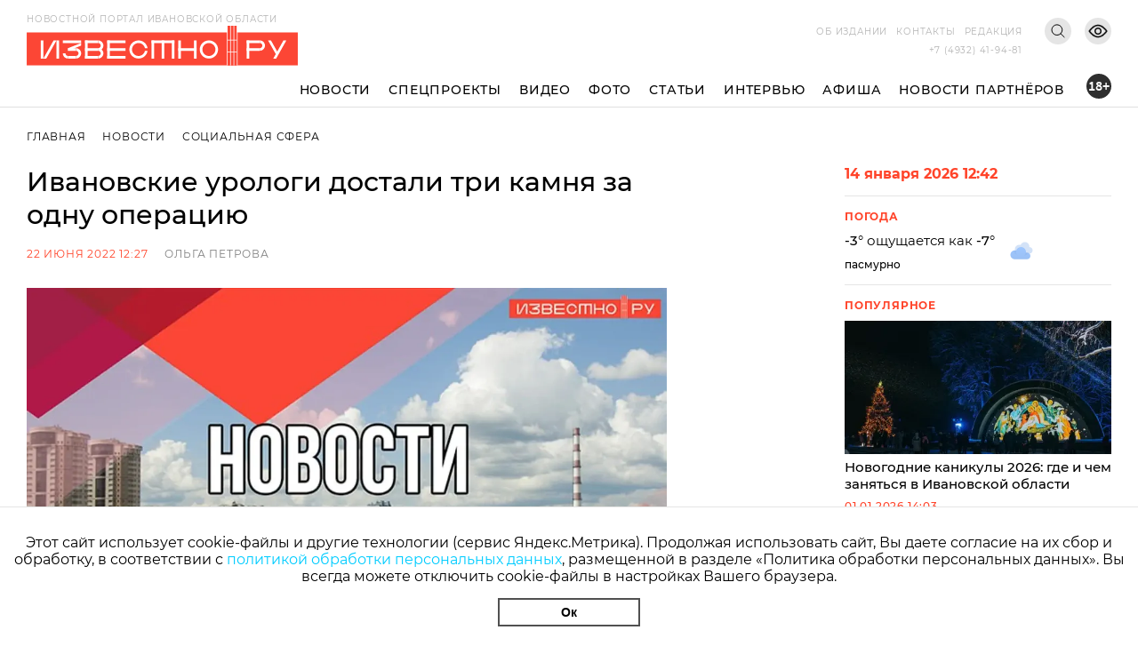

--- FILE ---
content_type: text/html; charset=utf-8
request_url: https://i3vestno.ru/news/2022/06/22/ivanovskie_urologi_dostali_tri_kamnya_za_odnu_operaciyu
body_size: 10108
content:
<!DOCTYPE html>
<html lang="ru">
<head>
    <meta charset="utf-8" />
    <meta name="viewport" content="width=device-width, initial-scale=1.0" />
    <link rel="apple-touch-icon" sizes="180x180" href="/apple-touch-icon.png">
<link rel="icon" type="image/png" sizes="32x32" href="/favicon-32x32.png">
<link rel="icon" type="image/png" sizes="16x16" href="/favicon-16x16.png">
<link rel="manifest" href="/site.webmanifest">
<link rel="mask-icon" href="/safari-pinned-tab.svg" color="#5bbad5">
<meta name="msapplication-TileColor" content="#da532c">
<meta name="theme-color" content="#ffffff">
    <title>Ивановские урологи достали три камня за одну операцию</title>
<meta name="description" content="Ивановские урологи достали три камня за одну операцию" />
<link rel="canonical" href="https://i3vestno.ru/news/2022/06/22/ivanovskie_urologi_dostali_tri_kamnya_za_odnu_operaciyu" />
<link rel="amphtml" href="https://i3vestno.ru/news/2022/06/22/ivanovskie_urologi_dostali_tri_kamnya_za_odnu_operaciyu/amp" />


    
<meta property="og:type" content="article" />
<meta property="og:title" content="Ивановские урологи достали три камня за одну операцию" />
<meta property="og:description" content="Ивановские урологи достали три камня за одну операцию" />
<meta property="og:url" content="https://i3vestno.ru/news/2022/06/22/ivanovskie_urologi_dostali_tri_kamnya_za_odnu_operaciyu" />
<meta property="og:image" content="https://i3vestno.ru/images/news_stub.jpg" />
<link type="image/jpeg" rel="image_src" href="https://i3vestno.ru/images/news_stub.jpg" />

    <link rel="stylesheet" href="/css/font-awesome.css">
    <link rel="stylesheet" href="/css/slick.css" />
    <link rel="stylesheet" href="/css/lightgallery.css" />
    <link rel="stylesheet" href="/css/site.css?v=ZgDJ4SKhSEukSXmSU0aceZWy_7Pv5fzZaK5S7wVz9V0" />
    <link rel="stylesheet" href="/css/bvi.min.css" />
</head>
<body>
    <div class="above_header_banner">
        
    </div>
    <header class="header">
        <form class="content_width search_form" method="post" action="/search">
            <input class="search_form_input" name="query" type="text" placeholder="Поиск по сайту" required />
            <button class="search_form_button" type="submit">Поиск</button>
        </form>
        <div class="content_width header_content">
            <a class="header_logo_block" href="/">
                <img src="/images/logo.svg" alt="Известно лого" />
                <span class="header_logo_name">Новостной портал Ивановской области</span>
            </a>
            <div class="header_mobile_age_rating">18+</div>
            <div class="header_right_block">
                <div class="header_top_right_block">
                    <nav class="header_top_right_menu">
                        <a class="header_top_right_menu_item" href="/about">Об издании</a>
                        <a class="header_top_right_menu_item" href="/contacts">Контакты</a>
                        <a class="header_top_right_menu_item" href="/edition">Редакция</a>
                    </nav>
                    <button class="header_top_right_search_button bvi-no-styles" type="button"></button>
                    <button class="header_low_vision_button bvi-open"><img src="/images/eye-show-svgrepo-com 1.png" /></button>
                    <button class="menu_button" onclick="toggleMenu()">
                        <div class="menu_button_line_1"></div>
                        <div class="menu_button_line_2"></div>
                        <div class="menu_button_line_3"></div>
                    </button>
                    <div class="header_top_right_phone_container">
                        <a class="header_top_right_phone" href="tel:+74932419481">
                            +7 (4932) 41-94-81
                        </a>
                    </div>
                </div>
            </div>
            <div class="header_bottom_block">
                <nav class="header_bottom_right_menu">
                    <a class="header_bottom_right_menu_item" href="/news">Новости</a>
                    <a class="header_bottom_right_menu_item" href="/special_projects">Спецпроекты</a>
                    <a class="header_bottom_right_menu_item" href="/videos">Видео</a>
                    <a class="header_bottom_right_menu_item" href="/photos">Фото</a>
                    <a class="header_bottom_right_menu_item" href="/articles">Статьи</a>
                    <a class="header_bottom_right_menu_item" href="/interviews">Интервью</a>
                    <a class="header_bottom_right_menu_item" href="/posters">Афиша</a>
                    <a class="header_bottom_right_menu_item" href="/companynews">Новости партнёров</a>
                    <div class="mobile_secondary_menu">
                        <a class="header_top_right_menu_item" href="/about">Об издании</a>
                        <a class="header_top_right_menu_item" href="/contacts">Контакты</a>
                        <a class="header_top_right_menu_item" href="/edition">Редакция</a>
                    </div>
                </nav>
                <div class="header_bottom_right_age_rating">18+</div>
            </div>
        </div>
        <div class="header_reading_progress_bar"></div>
    </header>
    <main role="main">
        
        <div class="content_width" style="display:flex">
            <section class="main_page_date_block mobile">
                14 января 2026 12:42
            </section>
            <section class="weather_block mobile">
                <header class="column_block_header">
                    Погода
                </header>
                <div class="weather_block_info">
                    <span class="weather_temperature"></span>°
                </div>
                <img class="weather_image" src="" alt="Погода" />
                <div class="header_mobile_age_rating_2">18+</div>
            </section>
        </div>
        <section class="page_body">
    <div class="content_width">
        <section class="breadcrumbs">
            <a class="breadcrumb_item" href="/">Главная</a>
            <a class="breadcrumb_item" href="/news">Новости</a>
            <a class="breadcrumb_item" href="/categories/social">Социальная сфера</a>
        </section>
        <div class="news_body">
            <section class="news_content">
                <header class="news_header"><h1>Ивановские урологи достали три камня за одну операцию</h1></header>
                <section class="news_info">
                    <span class="news_info_datetime">22 июня 2022 12:27</span>
                        <a class="news_info_author" href="/authors/olga_petrova">Ольга Петрова</a>
                </section>
                <div class="news_image">
                    <img src="https://imagecdn.ru/width?width=1200&amp;tryconverttowebp=true&amp;alias=i3vestno.ru/images/news_stub.jpg" />
                </div>
                <p class="news_image_copyright">Фото: Городская больница №7 г. Иваново в &quot;ВКонтакте&quot;</p>
                <article class="news_text">
                    <p>Редкую операцию успешно провели урологи ивановской 7-й городской больницы &ndash; они извлекли за один раз сразу три камня из почек и мочеточника 29-летней пациентки. Об этом <a href="https://vk.com/public164234823?w=wall-164234823_1937&amp;ysclid=l4pib34d8n6353870" target="_blank">сообщается</a> на странице медучреждения в &quot;ВКонтакте&quot;.</p>

<p>&quot;В урологическое отделение пациентка поступила с очень сильной болью в животе. Кроме того, женщина испытывала проблемы с мочеиспусканием. Врачи назначили УЗИ и выяснили, что в мочеточниках и почке пациентки &ndash; достаточно большие двусторонние камни размером сантиметр и больше. Ситуация создавала угрозу не только здоровью, но и жизни женщины, поэтому было принято решение о срочной операции&quot;, &ndash; говорится в сообщении.</p>

<p>Опытные урологи &quot;семерки&quot; в течение считаных минут с помощью миниатюрных инструментов провели эндоскопическую операцию и извлекли камни через небольшие проколы. Уже на третьи сутки женщина восстановилась и медики выписали ее&nbsp;домой.</p>

<p>Как рассказал Известно.ру представитель больницы со ссылкой на заведующего урологическим отделением Евгения Варенцова, урологи нечасто удаляют за одну операцию сразу три камня, чаще всего у пациентов обнаруживается один камень.</p>

<p>&quot;Двусторонние камни мы выявляем примерно у 30% пациентов. Данный случай демонстрирует высокую эффективность малоинвазивного лечения сложных случаев мочекаменной болезни&quot;, &ndash; отмечает врач.</p>

<p>Врачи-урологи городской больницы № 7 констатируют, что сегодня камни в почках, мочеточниках и мочевом пузыре образуются даже у молодых людей, это связано в основном с малоподвижным образом жизни.</p>

<p>Известно.ру писал, что в апреле в урологическом отделении Ивановской горбольницы № 7 <a href="https://i3vestno.ru/novosti/-807549" target="_blank">появился</a> лазерный резектоскоп. Аппарат применяется&nbsp;для оперативного лечения пациентов с аденомой предстательной железы.</p>
                </article>
                
	<div class="news_gallery">
			<div class="news_gallery_item">
				<img src="https://imagecdn.ru/height?height=200&amp;tryconverttowebp=true&amp;alias=i3vestno.ru/images/2022/06/22/40550b38932c4c2e8b0f07119026f9d7.jpg" data-src="/images/2022/06/22/40550b38932c4c2e8b0f07119026f9d7.jpg" />
			</div>
			<div class="news_gallery_item">
				<img src="https://imagecdn.ru/height?height=200&amp;tryconverttowebp=true&amp;alias=i3vestno.ru/images/2022/06/22/1f342e3fabf54c378362097e64b42ed6.jpg" data-src="/images/2022/06/22/1f342e3fabf54c378362097e64b42ed6.jpg" />
			</div>
			<div class="news_gallery_item">
				<img src="https://imagecdn.ru/height?height=200&amp;tryconverttowebp=true&amp;alias=i3vestno.ru/images/2022/06/22/24b51cf6f17d48dab1162e27791f7d72.jpg" data-src="/images/2022/06/22/24b51cf6f17d48dab1162e27791f7d72.jpg" />
			</div>
	</div>

                	<section class="news_tags_block">
		<span class="news_tag_label">Теги:</span>
			<a class="news_tag" href="/tags/ekologiya">экология</a>
	</section>

                <section class="social_share_block">
                    <span class="social_share_block_text">Поделиться в социальных сетях</span>
                    
<a class="social_share_link" href="https://vk.com/share.php?url=https://i3vestno.ru/news/2022/06/22/ivanovskie_urologi_dostali_tri_kamnya_za_odnu_operaciyu"><span class="fa fa-vk"></span></a>
<a class="social_share_link" href="https://connect.ok.ru/offer?url=https://i3vestno.ru/news/2022/06/22/ivanovskie_urologi_dostali_tri_kamnya_za_odnu_operaciyu"><span class="fa fa-odnoklassniki"></span></a>
                </section>
            </section>
            
<aside class="news_aside">
	<section class="main_page_date_block">
		14 января 2026 12:42
	</section>
	<section class="weather_block">
		<header class="column_block_header">
			Погода
		</header>
		<div class="weather_block_info">
			<span class="weather_temperature_line"><span class="weather_temperature"></span>° ощущается как <span class="weather_temperature_feels_like"></span>°</span>
			<span class="weather_condition"></span>
		</div>
		<img class="weather_image" src="" />
	</section>
	
	
	<header class="column_block_header">
	Популярное
</header>
	<section class="main_page_news_item">
		<a href="/news/2026/01/01/novogodnie_kanikuly_gde_i_chem_zanyatsya_v_ivanovskoy_oblasti">
			<div class="main_page_news_item_image">
				<img class="lozad" data-src="https://imagecdn.ru/crop?width=400&amp;height=200&amp;tryconverttowebp=true&amp;alias=i3vestno.ru/images/2025/12/30/d57c9672aca84c38baff359cbd93fb72.jpg" src="https://imagecdn.ru/crop?width=400&amp;height=200&amp;lqip=true&amp;tryconverttowebp=true&amp;alias=i3vestno.ru/images/2025/12/30/d57c9672aca84c38baff359cbd93fb72.jpg" alt="Новогодние каникулы 2026: где и чем заняться в Ивановской области" />
			</div>
			Новогодние каникулы 2026: где и чем заняться в Ивановской области
		</a>
		<span class="datetime">01.01.2026 14:03</span>
	</section>
	<section class="main_page_news_item">
		<a href="/news/2026/01/01/na_zh_d_vokzale_v_ivanove_idut_besplatnye_rozhdestvenskie_predstavleniya_raspisanie_">
			<div class="main_page_news_item_image">
				<img class="lozad" data-src="https://imagecdn.ru/crop?width=400&amp;height=200&amp;tryconverttowebp=true&amp;alias=i3vestno.ru/images/2026/01/01/62255a52c0ac451fa5e2d7459090ef04.jpg" src="https://imagecdn.ru/crop?width=400&amp;height=200&amp;lqip=true&amp;tryconverttowebp=true&amp;alias=i3vestno.ru/images/2026/01/01/62255a52c0ac451fa5e2d7459090ef04.jpg" alt="На ж/д вокзале в Иванове идут бесплатные рождественские представления: расписание " />
			</div>
			На ж/д вокзале в Иванове идут бесплатные рождественские представления: расписание 
		</a>
		<span class="datetime">01.01.2026 17:40</span>
	</section>
	<section class="main_page_news_item">
		<a href="/news/2026/01/08/v_pyatnicu_9_yanvarya_ivanovcev_podzhidayut_moroz_i_vyuga">
			<div class="main_page_news_item_image">
				<img class="lozad" data-src="https://imagecdn.ru/crop?width=400&amp;height=200&amp;tryconverttowebp=true&amp;alias=i3vestno.ru/images/2026/01/08/6e0a000effe744ca93a5e7caa0c32570.jpeg" src="https://imagecdn.ru/crop?width=400&amp;height=200&amp;lqip=true&amp;tryconverttowebp=true&amp;alias=i3vestno.ru/images/2026/01/08/6e0a000effe744ca93a5e7caa0c32570.jpeg" alt="Мороз и вьюга поджидают жителей Ивановской области в пятницу, 9 января" />
			</div>
			Мороз и вьюга поджидают жителей Ивановской области в пятницу, 9 января
		</a>
		<span class="datetime">08.01.2026 19:30</span>
	</section>
	<section class="main_page_news_item">
		<a href="/news/2026/01/02/v_ivanovskoy_oblasti_3_yanvarya_za_sutki_potepleet_na_13_gradusov">
			<div class="main_page_news_item_image">
				<img class="lozad" data-src="https://imagecdn.ru/crop?width=400&amp;height=200&amp;tryconverttowebp=true&amp;alias=i3vestno.ru/images/2026/01/02/620081f5bf20465fbe14df9886bdb2ce.jpg" src="https://imagecdn.ru/crop?width=400&amp;height=200&amp;lqip=true&amp;tryconverttowebp=true&amp;alias=i3vestno.ru/images/2026/01/02/620081f5bf20465fbe14df9886bdb2ce.jpg" alt="В Ивановской области 3 января за сутки потеплеет на 13 градусов" />
			</div>
			В Ивановской области 3 января за сутки потеплеет на 13 градусов
		</a>
		<span class="datetime">02.01.2026 19:30</span>
	</section>
	<section class="main_page_news_item">
		<a href="/news/2026/01/13/sk_rf_vzyal_na_kontrol_rassledovanie_dorozhnogo_konflikta_v_ivanovskoy_oblasti">
			<div class="main_page_news_item_image">
				<img class="lozad" data-src="https://imagecdn.ru/crop?width=400&amp;height=200&amp;tryconverttowebp=true&amp;alias=i3vestno.ru/images/2026/01/13/c493460acba1465faf2b16f9fa4511e3.jpg" src="https://imagecdn.ru/crop?width=400&amp;height=200&amp;lqip=true&amp;tryconverttowebp=true&amp;alias=i3vestno.ru/images/2026/01/13/c493460acba1465faf2b16f9fa4511e3.jpg" alt="СК РФ взял на контроль расследование дорожного конфликта в Ивановской области" />
			</div>
			СК РФ взял на контроль расследование дорожного конфликта в Ивановской области
		</a>
		<span class="datetime">13.01.2026 09:22</span>
	</section>
	<section class="main_page_news_item">
		<a href="/news/2026/01/01/v_mchs_podveli_itogi_novogodney_nochi_v_ivanovskoy_oblasti">
			<div class="main_page_news_item_image">
				<img class="lozad" data-src="https://imagecdn.ru/crop?width=400&amp;height=200&amp;tryconverttowebp=true&amp;alias=i3vestno.ru/images/2026/01/01/b83a064ec1494abf8b702d0aea71df61.png" src="https://imagecdn.ru/crop?width=400&amp;height=200&amp;lqip=true&amp;tryconverttowebp=true&amp;alias=i3vestno.ru/images/2026/01/01/b83a064ec1494abf8b702d0aea71df61.png" alt="В МЧС подвели итоги новогодней ночи в Ивановской области" />
			</div>
			В МЧС подвели итоги новогодней ночи в Ивановской области
		</a>
		<span class="datetime">01.01.2026 14:22</span>
	</section>

</aside>


        </div>
    </div>
    	<section class="tag_content_block">
		<div class="content_width">
			<div class="tag_content_wrapper">
				<header class="vertical_header">Смотрите также</header>
				<div class="tag_content_list">
						<section class="tag_content">
							<a class="tag_content_link" href="/news/2025/12/04/na_kontrole_sk_svalka_u_tarasihi_v_kineshemskom_rayone_ugrozhaet_volge">На контроле СК: свалка у Тарасихи в Кинешемском районе угрожает Волге</a>
							<span class="datetime">4 декабря 2025 10:55</span>
						</section>
						<section class="tag_content">
							<a class="tag_content_link" href="/news/2025/12/02/ivanovskiy_proekt_zelenaya_nit_snova_pobedil_v_zelenoy_premii_">Ивановский проект &quot;Зеленая нить&quot; снова победил в &quot;Зеленой премии&quot;</a>
							<span class="datetime">2 декабря 2025 14:21</span>
						</section>
						<section class="tag_content">
							<a class="tag_content_link" href="/news/2025/11/20/_ekointensiv_v_ivanove_uchastniki_sozdadut_sobstvennye_ekologicheskie_proekty_">&quot;Экоинтенсив&quot; в Иванове: участники создадут собственные экологические проекты  </a>
							<span class="datetime">20 ноября 2025 07:05</span>
						</section>
						<section class="tag_content">
							<a class="tag_content_link" href="/news/2025/11/19/tekstilnaya_kompaniya_iz_ivanovskoy_oblasti_pobedila_na_premii_ekopozitiv_">Компания &quot;ЛидерТекс&quot; из Ивановской области получила премию &quot;Экопозитив&quot;</a>
							<span class="datetime">19 ноября 2025 07:10</span>
						</section>
						<section class="tag_content">
							<a class="tag_content_link" href="/news/2025/11/08/v_ivanovskoy_oblasti_ocenili_zagryaznenie_vozduha_i_vody_za_oktyabr">В Ивановской области оценили загрязнение воздуха и воды за октябрь</a>
							<span class="datetime">8 ноября 2025 15:30</span>
						</section>
				</div>
			</div>
		</div>
	</section>

</section>


    </main>
    
    <footer class="footer">
        <div class="footer_container content_width">
            <div class="footer_logo">
                <img src="/images/ivobl.png" />
            </div>
            <div class="footer_main">
                <div class="footer_main_center">
                    <div class="footer_copyright">© Известно.ру </div>
                    <p class="footer_main_text">
                        Копирование материалов без ссылки на сайт запрещено<br />
                        <a href="/termsofuse">Условия использования сайта</a><br />
                        <a href="/policy">Политика обработки персональных данных</a>
                    </p>
                    <section class="footer_social_links">
                        <a class="footer_social_link" target="_blank" href="https://max.ru/i3vestno">
                            <img src="/images/max-logo-red.png" alt="max" />
                        </a>
                        <a class="footer_social_link" target="_blank" href="https://vk.com/i3vestno">
                            <img src="/images/vk2.svg" alt="вконтакте" />
                        </a>
                        <a class="footer_social_link" target="_blank" href="https://my.mail.ru/community/i3vestno">
                            <img src="/images/mr.svg" alt="mail.ru" />
                        </a>
                        <a class="footer_social_link" target="_blank" href="https://ok.ru/i3vestno">
                            <img src="/images/od.svg" alt="одноклассники" />
                        </a>
                        <a class="footer_social_link" target="_blank" href="https://zen.yandex.ru/id/5f561e7dde0f6232deba7a6c">
                            <img src="/images/zen.svg" alt="яндекс дзен" />
                        </a>
                    </section>
                </div>
                <nav class="footer_menu">
                    <a class="footer_menu_link" href="/about">Об издании</a>
                    <a class="footer_menu_link" href="/contacts">Контакты</a>
                    <a class="footer_menu_link" href="/edition">Редакция</a>
                </nav>
                <section class="footer_contacts">
                    <div class="footer_contact_item">
                        <div class="footer_contact_item_name">Подписка</div>
                        <a class="footer_contact_item_link" href="mailto:igpodpiska@bk.ru">igpodpiska@bk.ru</a>
                    </div>
                    <div class="footer_contact_item">
                        <div class="footer_contact_item_name">Email</div>
                        <a class="footer_contact_item_link" href="mailto:ivgazeta@bk.ru">ivgazeta@bk.ru</a>
                    </div>
                    <div class="footer_contact_item">
                        <div class="footer_contact_item_name">Реклама</div>
                        <a class="footer_contact_item_link" href="mailto:igreklama@bk.ru">igreklama@bk.ru</a>
                    </div>
                    <div class="footer_contact_item">
                        <div class="footer_contact_item_name">Телефон</div>
                        <a class="footer_contact_item_link" href="mailto:+74932419481">+7 (4932) 41-94-81</a>
                    </div>
                </section>
                <section class="footer_info">
                    
<div class="editable_html" data-editable-code="ФутерИнформацияТекст">
<p>СМИ: Izvestno.ru. Реестровая запись 08.11.2019 серия ЭЛ № ФС 77 - 77192</p>
<p>Учредитель: БУ &laquo;Ивановские газеты&raquo;. Главный редактор: Кузьмичев А.Е.</p></div>

                </section>
                <div class="footer_bottom_block">
                    <section class="metrika_block">
	<!-- Yandex.Metrika informer -->
	
	<!-- /Yandex.Metrika counter -->
	<!-- Liveinternet informer -->
	
	<!-- /Liveinternet informer -->
</section>

                    <section class="developers_block">
                        <p>
                            Разработка сайта <a href="https://thisislogic.ru" target="_blank" rel="nofollow">thisislogic.ru</a>
                        </p>
                    </section>
                </div>
            </div>
        </div>
    </footer>
    <div id="goTop"></div>
    <div class="cookie_agreement">
        <p class="cookie_agreement_text">Этот сайт использует cookie-файлы и другие технологии (сервис Яндекс.Метрика). Продолжая использовать сайт, Вы даете согласие на их сбор и обработку, в соответствии с <a href="/policy">политикой обработки персональных данных</a>, размещенной в разделе «Политика обработки персональных данных». Вы всегда можете отключить cookie-файлы в настройках Вашего браузера.</p>
        <button class="cookie_ok_button" type="button" onclick="setCookieAgree();">Ок</button>
    </div>
    <script src="/lib/jquery/jquery.min.js"></script>
    <script src="/js/slick.min.js"></script>
    <script src="/js/lightgallery.min.js"></script>
    <script src="/js/jquery.gotop.min.js"></script>
    <script src="https://cdn.jsdelivr.net/npm/lozad/dist/lozad.min.js"></script>
    <script src="/js/cookie.js"></script>
    <script src="/js/bvi.js"></script>
    <script src="/js/site.js?v=akMks5e4yjKxYYtLybkm8UkwZ_TqNJt0HBPcWCsGk-A"></script>
    <script>
        GlobalSettings.bannerInterval = 15000;
    </script>
    
    <script>
        $('.news_gallery').slick({
            variableWidth: true,
            centerMode: false,
            dots: false,
            infinite: false,
            nextArrow: '<div class="right_arrow"><i class="fa fa-arrow-right"></i></div>',
            prevArrow: '<div class="left_arrow"><i class="fa fa-arrow-left"></i></div>'
        });

        $('.news_gallery').each(function () {
            lightGallery(this, { selector: '.news_gallery_item img' });
        });
    </script>

    
    <!-- Yandex.Metrika counter -->
<script type="text/javascript" >
   (function(m,e,t,r,i,k,a){m[i]=m[i]||function(){(m[i].a=m[i].a||[]).push(arguments)};
   m[i].l=1*new Date();
   for (var j = 0; j < document.scripts.length; j++) {if (document.scripts[j].src === r) { return; }}
   k=e.createElement(t),a=e.getElementsByTagName(t)[0],k.async=1,k.src=r,a.parentNode.insertBefore(k,a)})
   (window, document, "script", "https://mc.yandex.ru/metrika/tag.js", "ym");

   ym(56831743, "init", {
        clickmap:true,
        trackLinks:true,
        accurateTrackBounce:true
   });
</script>
<noscript><div><img src="https://mc.yandex.ru/watch/56831743" style="position:absolute; left:-9999px;" alt="" /></div></noscript>
<!-- /Yandex.Metrika counter -->
<!-- Global site tag (gtag.js) - Google Analytics -->

<!-- /Global site tag (gtag.js) - Google Analytics -->
<!-- LiveInternet counter -->
<script>
new Image().src = "https://counter.yadro.ru/hit?r"+
escape(document.referrer)+((typeof(screen)=="undefined")?"":
";s"+screen.width+"*"+screen.height+"*"+(screen.colorDepth?
screen.colorDepth:screen.pixelDepth))+";u"+escape(document.URL)+
";h"+escape(document.title.substring(0,150))+
";"+Math.random();</script>
<!-- /LiveInternet counter -->
<!-- MailRu counter -->
<script type="text/javascript">
var _tmr = window._tmr || (window._tmr = []);
_tmr.push({id: "3159346", type: "pageView", start: (new Date()).getTime()});
(function (d, w, id) {
  if (d.getElementById(id)) return;
  var ts = d.createElement("script"); ts.type = "text/javascript"; ts.async = true; ts.id = id;
  ts.src = "https://top-fwz1.mail.ru/js/code.js";
  var f = function () {var s = d.getElementsByTagName("script")[0]; s.parentNode.insertBefore(ts, s);};
  if (w.opera == "[object Opera]") { d.addEventListener("DOMContentLoaded", f, false); } else { f(); }
})(document, window, "tmr-code");
</script>
<noscript><div><img src="https://top-fwz1.mail.ru/counter?id=3159346;js=na" style="position:absolute;left:-9999px;" alt="Top.Mail.Ru" /></div></noscript>
<!-- /MailRu counter -->

</body>
</html>
